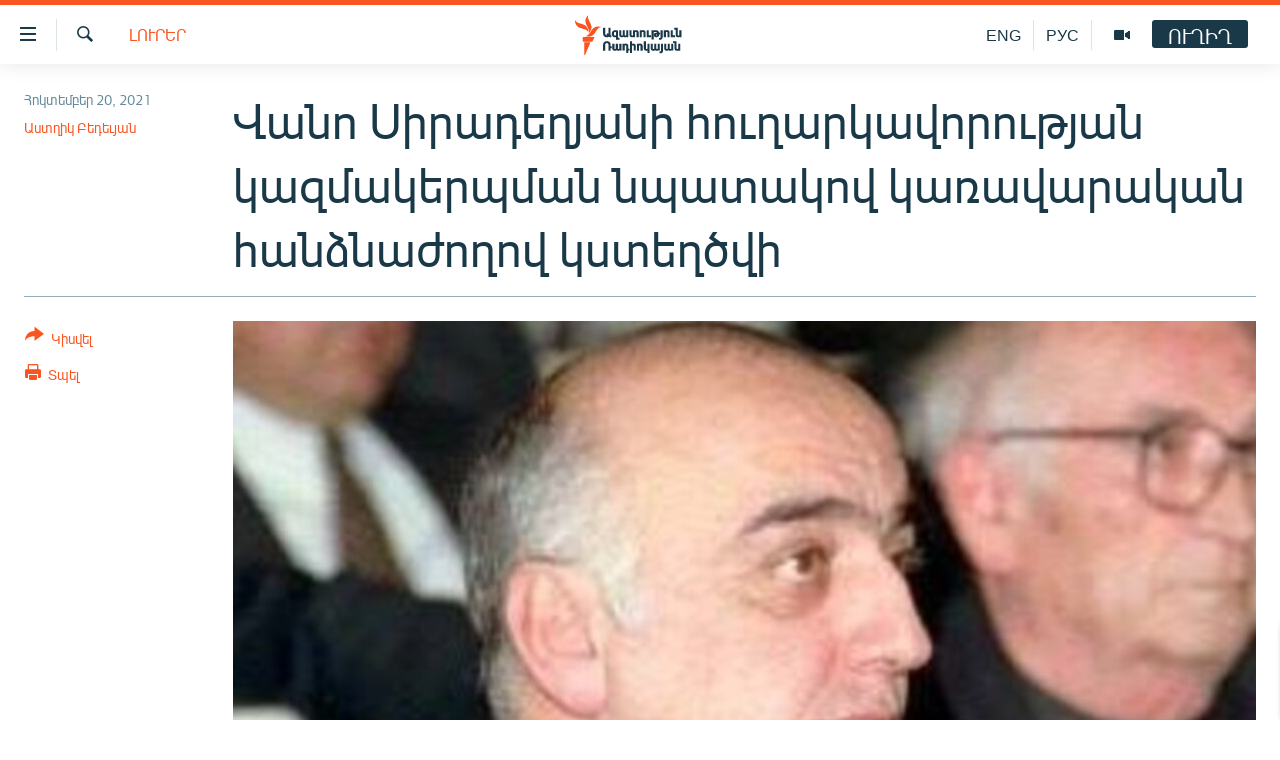

--- FILE ---
content_type: text/html; charset=utf-8
request_url: https://www.azatutyun.am/a/31520581.html
body_size: 12495
content:

<!DOCTYPE html>
<html lang="hy" dir="ltr" class="no-js">
<head>
<link href="/Content/responsive/RFE/hy-AM/RFE-hy-AM.css?&amp;av=0.0.0.0&amp;cb=370" rel="stylesheet"/>
<script src="//tags.azatutyun.am/rferl-pangea/prod/utag.sync.js"></script> <script type='text/javascript' src='https://www.youtube.com/iframe_api' async></script>
<link rel="manifest" href="/manifest.json">
<script type="text/javascript">
//a general 'js' detection, must be on top level in <head>, due to CSS performance
document.documentElement.className = "js";
var cacheBuster = "370";
var appBaseUrl = "/";
var imgEnhancerBreakpoints = [0, 144, 256, 408, 650, 1023, 1597];
var isLoggingEnabled = false;
var isPreviewPage = false;
var isLivePreviewPage = false;
if (!isPreviewPage) {
window.RFE = window.RFE || {};
window.RFE.cacheEnabledByParam = window.location.href.indexOf('nocache=1') === -1;
const url = new URL(window.location.href);
const params = new URLSearchParams(url.search);
// Remove the 'nocache' parameter
params.delete('nocache');
// Update the URL without the 'nocache' parameter
url.search = params.toString();
window.history.replaceState(null, '', url.toString());
} else {
window.addEventListener('load', function() {
const links = window.document.links;
for (let i = 0; i < links.length; i++) {
links[i].href = '#';
links[i].target = '_self';
}
})
}
var pwaEnabled = true;
var swCacheDisabled;
</script>
<meta charset="utf-8" />
<title>Վանո Սիրադեղյանի հուղարկավորության կազմակերպման նպատակով կառավարական հանձնաժողով կստեղծվի</title>
<meta name="description" content="Գործադիրից, սակայն, չեն մանրամասնում, թե արդյոք ծրագրվում է Սիրադեղյանի դին տեղափոխել Հայաստան, որտեղ են հուղարկավորելու և ով է գլխավորելու կառավարական հանձնաժողովը։" />
<meta name="keywords" content="Լուրեր" />
<meta name="viewport" content="width=device-width, initial-scale=1.0" />
<meta http-equiv="X-UA-Compatible" content="IE=edge" />
<meta name="robots" content="max-image-preview:large"><meta property="fb:pages" content="141126305932755" />
<link href="https://www.azatutyun.am/a/31520581.html" rel="canonical" />
<meta name="apple-mobile-web-app-title" content="&#171;Ազատություն&#187; ռ/կ" />
<meta name="apple-mobile-web-app-status-bar-style" content="black" />
<meta name="apple-itunes-app" content="app-id=475986784, app-argument=//31520581.ltr" />
<meta content="Վանո Սիրադեղյանի հուղարկավորության կազմակերպման նպատակով կառավարական հանձնաժողով կստեղծվի" property="og:title" />
<meta content="Գործադիրից, սակայն, չեն մանրամասնում, թե արդյոք ծրագրվում է Սիրադեղյանի դին տեղափոխել Հայաստան, որտեղ են հուղարկավորելու և ով է գլխավորելու կառավարական հանձնաժողովը։" property="og:description" />
<meta content="article" property="og:type" />
<meta content="https://www.azatutyun.am/a/31520581.html" property="og:url" />
<meta content="«Ազատ Եվրոպա/Ազատություն» ռադիոկայան" property="og:site_name" />
<meta content="https://www.facebook.com/azatutyun" property="article:publisher" />
<meta content="https://gdb.rferl.org/a86737cb-55aa-4be2-87ef-4798f2076b5a_cx0_cy4_cw76_w1200_h630.jpg" property="og:image" />
<meta content="1200" property="og:image:width" />
<meta content="630" property="og:image:height" />
<meta content="273836033013508" property="fb:app_id" />
<meta content="Աստղիկ Բեդեւյան" name="Author" />
<meta content="summary_large_image" name="twitter:card" />
<meta content="@azatutyunradio" name="twitter:site" />
<meta content="https://gdb.rferl.org/a86737cb-55aa-4be2-87ef-4798f2076b5a_cx0_cy4_cw76_w1200_h630.jpg" name="twitter:image" />
<meta content="Վանո Սիրադեղյանի հուղարկավորության կազմակերպման նպատակով կառավարական հանձնաժողով կստեղծվի" name="twitter:title" />
<meta content="Գործադիրից, սակայն, չեն մանրամասնում, թե արդյոք ծրագրվում է Սիրադեղյանի դին տեղափոխել Հայաստան, որտեղ են հուղարկավորելու և ով է գլխավորելու կառավարական հանձնաժողովը։" name="twitter:description" />
<link rel="amphtml" href="https://www.azatutyun.am/amp/31520581.html" />
<script type="application/ld+json">{"articleSection":"Լուրեր","isAccessibleForFree":true,"headline":"Վանո Սիրադեղյանի հուղարկավորության կազմակերպման նպատակով կառավարական հանձնաժողով կստեղծվի","inLanguage":"hy-AM","keywords":"Լուրեր","author":{"@type":"Person","url":"https://www.azatutyun.am/author/աստղիկ-բեդեւյան/kpqmo","description":"","image":{"@type":"ImageObject","url":"https://gdb.rferl.org/b81f4d60-deef-4744-b9fa-66422e41a638.jpg"},"name":"Աստղիկ Բեդեւյան"},"datePublished":"2021-10-20 09:09:26Z","dateModified":"2021-10-20 10:03:24Z","publisher":{"logo":{"width":512,"height":220,"@type":"ImageObject","url":"https://www.azatutyun.am/Content/responsive/RFE/hy-AM/img/logo.png"},"@type":"NewsMediaOrganization","url":"https://www.azatutyun.am","sameAs":["https://facebook.com/azatutyun","https://twitter.com/azatutyunradio","https://www.youtube.com/azatutyunradio","http://t.me/azatutyuntv","https://www.instagram.com/azatutyuntv/"],"name":"Ազատություն ռ/կ","alternateName":""},"@context":"https://schema.org","@type":"NewsArticle","mainEntityOfPage":"https://www.azatutyun.am/a/31520581.html","url":"https://www.azatutyun.am/a/31520581.html","description":"Գործադիրից, սակայն, չեն մանրամասնում, թե արդյոք ծրագրվում է Սիրադեղյանի դին տեղափոխել Հայաստան, որտեղ են հուղարկավորելու և ով է գլխավորելու կառավարական հանձնաժողովը։","image":{"width":1080,"height":608,"@type":"ImageObject","url":"https://gdb.rferl.org/a86737cb-55aa-4be2-87ef-4798f2076b5a_cx0_cy4_cw76_w1080_h608.jpg"},"name":"Վանո Սիրադեղյանի հուղարկավորության կազմակերպման նպատակով կառավարական հանձնաժողով կստեղծվի"}</script>
<script src="/Scripts/responsive/infographics.b?v=dVbZ-Cza7s4UoO3BqYSZdbxQZVF4BOLP5EfYDs4kqEo1&amp;av=0.0.0.0&amp;cb=370"></script>
<script src="/Scripts/responsive/loader.b?v=Q26XNwrL6vJYKjqFQRDnx01Lk2pi1mRsuLEaVKMsvpA1&amp;av=0.0.0.0&amp;cb=370"></script>
<link rel="icon" type="image/svg+xml" href="/Content/responsive/RFE/img/webApp/favicon.svg" />
<link rel="alternate icon" href="/Content/responsive/RFE/img/webApp/favicon.ico" />
<link rel="mask-icon" color="#ea6903" href="/Content/responsive/RFE/img/webApp/favicon_safari.svg" />
<link rel="apple-touch-icon" sizes="152x152" href="/Content/responsive/RFE/img/webApp/ico-152x152.png" />
<link rel="apple-touch-icon" sizes="144x144" href="/Content/responsive/RFE/img/webApp/ico-144x144.png" />
<link rel="apple-touch-icon" sizes="114x114" href="/Content/responsive/RFE/img/webApp/ico-114x114.png" />
<link rel="apple-touch-icon" sizes="72x72" href="/Content/responsive/RFE/img/webApp/ico-72x72.png" />
<link rel="apple-touch-icon-precomposed" href="/Content/responsive/RFE/img/webApp/ico-57x57.png" />
<link rel="icon" sizes="192x192" href="/Content/responsive/RFE/img/webApp/ico-192x192.png" />
<link rel="icon" sizes="128x128" href="/Content/responsive/RFE/img/webApp/ico-128x128.png" />
<meta name="msapplication-TileColor" content="#ffffff" />
<meta name="msapplication-TileImage" content="/Content/responsive/RFE/img/webApp/ico-144x144.png" />
<link rel="preload" href="/Content/responsive/fonts/Arian-AMU_v1.woff2" type="font/woff2" as="font" crossorigin="anonymous" />
<link rel="alternate" type="application/rss+xml" title="RFE/RL - Top Stories [RSS]" href="/api/" />
<link rel="sitemap" type="application/rss+xml" href="/sitemap.xml" />
</head>
<body class=" nav-no-loaded cc_theme pg-article print-lay-article js-category-to-nav nojs-images ">
<script type="text/javascript" >
var analyticsData = {url:"https://www.azatutyun.am/a/31520581.html",property_id:"428",article_uid:"31520581",page_title:"Վանո Սիրադեղյանի հուղարկավորության կազմակերպման նպատակով կառավարական հանձնաժողով կստեղծվի",page_type:"article",content_type:"article",subcontent_type:"article",last_modified:"2021-10-20 10:03:24Z",pub_datetime:"2021-10-20 09:09:26Z",pub_year:"2021",pub_month:"10",pub_day:"20",pub_hour:"09",pub_weekday:"Wednesday",section:"լուրեր",english_section:"news",byline:"Աստղիկ Բեդեւյան",categories:"news",domain:"www.azatutyun.am",language:"Armenian",language_service:"RFERL Armenian",platform:"web",copied:"no",copied_article:"",copied_title:"",runs_js:"Yes",cms_release:"8.44.0.0.370",enviro_type:"prod",slug:"",entity:"RFE",short_language_service:"ARM",platform_short:"W",page_name:"Վանո Սիրադեղյանի հուղարկավորության կազմակերպման նպատակով կառավարական հանձնաժողով կստեղծվի"};
</script>
<noscript><iframe src="https://www.googletagmanager.com/ns.html?id=GTM-WXZBPZ" height="0" width="0" style="display:none;visibility:hidden"></iframe></noscript><script type="text/javascript" data-cookiecategory="analytics">
var gtmEventObject = Object.assign({}, analyticsData, {event: 'page_meta_ready'});window.dataLayer = window.dataLayer || [];window.dataLayer.push(gtmEventObject);
if (top.location === self.location) { //if not inside of an IFrame
var renderGtm = "true";
if (renderGtm === "true") {
(function(w,d,s,l,i){w[l]=w[l]||[];w[l].push({'gtm.start':new Date().getTime(),event:'gtm.js'});var f=d.getElementsByTagName(s)[0],j=d.createElement(s),dl=l!='dataLayer'?'&l='+l:'';j.async=true;j.src='//www.googletagmanager.com/gtm.js?id='+i+dl;f.parentNode.insertBefore(j,f);})(window,document,'script','dataLayer','GTM-WXZBPZ');
}
}
</script>
<!--Analytics tag js version start-->
<script type="text/javascript" data-cookiecategory="analytics">
var utag_data = Object.assign({}, analyticsData, {});
if(typeof(TealiumTagFrom)==='function' && typeof(TealiumTagSearchKeyword)==='function') {
var utag_from=TealiumTagFrom();var utag_searchKeyword=TealiumTagSearchKeyword();
if(utag_searchKeyword!=null && utag_searchKeyword!=='' && utag_data["search_keyword"]==null) utag_data["search_keyword"]=utag_searchKeyword;if(utag_from!=null && utag_from!=='') utag_data["from"]=TealiumTagFrom();}
if(window.top!== window.self&&utag_data.page_type==="snippet"){utag_data.page_type = 'iframe';}
try{if(window.top!==window.self&&window.self.location.hostname===window.top.location.hostname){utag_data.platform = 'self-embed';utag_data.platform_short = 'se';}}catch(e){if(window.top!==window.self&&window.self.location.search.includes("platformType=self-embed")){utag_data.platform = 'cross-promo';utag_data.platform_short = 'cp';}}
(function(a,b,c,d){ a="https://tags.azatutyun.am/rferl-pangea/prod/utag.js"; b=document;c="script";d=b.createElement(c);d.src=a;d.type="text/java"+c;d.async=true; a=b.getElementsByTagName(c)[0];a.parentNode.insertBefore(d,a); })();
</script>
<!--Analytics tag js version end-->
<!-- Analytics tag management NoScript -->
<noscript>
<img style="position: absolute; border: none;" src="https://ssc.azatutyun.am/b/ss/bbgprod,bbgentityrferl/1/G.4--NS/1990456206?pageName=rfe%3aarm%3aw%3aarticle%3a%d5%8e%d5%a1%d5%b6%d5%b8%20%d5%8d%d5%ab%d6%80%d5%a1%d5%a4%d5%a5%d5%b2%d5%b5%d5%a1%d5%b6%d5%ab%20%d5%b0%d5%b8%d6%82%d5%b2%d5%a1%d6%80%d5%af%d5%a1%d5%be%d5%b8%d6%80%d5%b8%d6%82%d5%a9%d5%b5%d5%a1%d5%b6%20%d5%af%d5%a1%d5%a6%d5%b4%d5%a1%d5%af%d5%a5%d6%80%d5%ba%d5%b4%d5%a1%d5%b6%20%d5%b6%d5%ba%d5%a1%d5%bf%d5%a1%d5%af%d5%b8%d5%be%20%d5%af%d5%a1%d5%bc%d5%a1%d5%be%d5%a1%d6%80%d5%a1%d5%af%d5%a1%d5%b6%20%d5%b0%d5%a1%d5%b6%d5%b1%d5%b6%d5%a1%d5%aa%d5%b8%d5%b2%d5%b8%d5%be%20%d5%af%d5%bd%d5%bf%d5%a5%d5%b2%d5%ae%d5%be%d5%ab&amp;c6=%d5%8e%d5%a1%d5%b6%d5%b8%20%d5%8d%d5%ab%d6%80%d5%a1%d5%a4%d5%a5%d5%b2%d5%b5%d5%a1%d5%b6%d5%ab%20%d5%b0%d5%b8%d6%82%d5%b2%d5%a1%d6%80%d5%af%d5%a1%d5%be%d5%b8%d6%80%d5%b8%d6%82%d5%a9%d5%b5%d5%a1%d5%b6%20%d5%af%d5%a1%d5%a6%d5%b4%d5%a1%d5%af%d5%a5%d6%80%d5%ba%d5%b4%d5%a1%d5%b6%20%d5%b6%d5%ba%d5%a1%d5%bf%d5%a1%d5%af%d5%b8%d5%be%20%d5%af%d5%a1%d5%bc%d5%a1%d5%be%d5%a1%d6%80%d5%a1%d5%af%d5%a1%d5%b6%20%d5%b0%d5%a1%d5%b6%d5%b1%d5%b6%d5%a1%d5%aa%d5%b8%d5%b2%d5%b8%d5%be%20%d5%af%d5%bd%d5%bf%d5%a5%d5%b2%d5%ae%d5%be%d5%ab&amp;v36=8.44.0.0.370&amp;v6=D=c6&amp;g=https%3a%2f%2fwww.azatutyun.am%2fa%2f31520581.html&amp;c1=D=g&amp;v1=D=g&amp;events=event1,event52&amp;c16=rferl%20armenian&amp;v16=D=c16&amp;c5=news&amp;v5=D=c5&amp;ch=%d4%bc%d5%b8%d6%82%d6%80%d5%a5%d6%80&amp;c15=armenian&amp;v15=D=c15&amp;c4=article&amp;v4=D=c4&amp;c14=31520581&amp;v14=D=c14&amp;v20=no&amp;c17=web&amp;v17=D=c17&amp;mcorgid=518abc7455e462b97f000101%40adobeorg&amp;server=www.azatutyun.am&amp;pageType=D=c4&amp;ns=bbg&amp;v29=D=server&amp;v25=rfe&amp;v30=428&amp;v105=D=User-Agent " alt="analytics" width="1" height="1" /></noscript>
<!-- End of Analytics tag management NoScript -->
<!--*** Accessibility links - For ScreenReaders only ***-->
<section>
<div class="sr-only">
<h2>Մատչելիության հղումներ</h2>
<ul>
<li><a href="#content" data-disable-smooth-scroll="1">Անցնել հիմնական բովանդակությանը</a></li>
<li><a href="#navigation" data-disable-smooth-scroll="1">Անցնել հիմնական մենյուին</a></li>
<li><a href="#txtHeaderSearch" data-disable-smooth-scroll="1">Որոնում</a></li>
</ul>
</div>
</section>
<div dir="ltr">
<div id="page">
<aside>
<div class="c-lightbox overlay-modal">
<div class="c-lightbox__intro">
<h2 class="c-lightbox__intro-title"></h2>
<button class="btn btn--rounded c-lightbox__btn c-lightbox__intro-next" title="Հաջորդը">
<span class="ico ico--rounded ico-chevron-forward"></span>
<span class="sr-only">Հաջորդը</span>
</button>
</div>
<div class="c-lightbox__nav">
<button class="btn btn--rounded c-lightbox__btn c-lightbox__btn--close" title="Փակել">
<span class="ico ico--rounded ico-close"></span>
<span class="sr-only">Փակել</span>
</button>
<button class="btn btn--rounded c-lightbox__btn c-lightbox__btn--prev" title="Նախորդը">
<span class="ico ico--rounded ico-chevron-backward"></span>
<span class="sr-only">Նախորդը</span>
</button>
<button class="btn btn--rounded c-lightbox__btn c-lightbox__btn--next" title="Հաջորդը">
<span class="ico ico--rounded ico-chevron-forward"></span>
<span class="sr-only">Հաջորդը</span>
</button>
</div>
<div class="c-lightbox__content-wrap">
<figure class="c-lightbox__content">
<span class="c-spinner c-spinner--lightbox">
<img src="/Content/responsive/img/player-spinner.png"
alt="please wait"
title="please wait" />
</span>
<div class="c-lightbox__img">
<div class="thumb">
<img src="" alt="" />
</div>
</div>
<figcaption>
<div class="c-lightbox__info c-lightbox__info--foot">
<span class="c-lightbox__counter"></span>
<span class="caption c-lightbox__caption"></span>
</div>
</figcaption>
</figure>
</div>
<div class="hidden">
<div class="content-advisory__box content-advisory__box--lightbox">
<span class="content-advisory__box-text">This image contains sensitive content which some people may find offensive or disturbing.</span>
<button class="btn btn--transparent content-advisory__box-btn m-t-md" value="text" type="button">
<span class="btn__text">
Click to reveal
</span>
</button>
</div>
</div>
</div>
<div class="print-dialogue">
<div class="container">
<h3 class="print-dialogue__title section-head">Print Options:</h3>
<div class="print-dialogue__opts">
<ul class="print-dialogue__opt-group">
<li class="form__group form__group--checkbox">
<input class="form__check " id="checkboxImages" name="checkboxImages" type="checkbox" checked="checked" />
<label for="checkboxImages" class="form__label m-t-md">Images</label>
</li>
<li class="form__group form__group--checkbox">
<input class="form__check " id="checkboxMultimedia" name="checkboxMultimedia" type="checkbox" checked="checked" />
<label for="checkboxMultimedia" class="form__label m-t-md">Multimedia</label>
</li>
</ul>
<ul class="print-dialogue__opt-group">
<li class="form__group form__group--checkbox">
<input class="form__check " id="checkboxEmbedded" name="checkboxEmbedded" type="checkbox" checked="checked" />
<label for="checkboxEmbedded" class="form__label m-t-md">Embedded Content</label>
</li>
<li class="form__group form__group--checkbox">
<input class="form__check " id="checkboxComments" name="checkboxComments" type="checkbox" />
<label for="checkboxComments" class="form__label m-t-md"> Comments</label>
</li>
</ul>
</div>
<div class="print-dialogue__buttons">
<button class="btn btn--secondary close-button" type="button" title="Չեղարկել">
<span class="btn__text ">Չեղարկել</span>
</button>
<button class="btn btn-cust-print m-l-sm" type="button" title="Տպել">
<span class="btn__text ">Տպել</span>
</button>
</div>
</div>
</div>
<div class="ctc-message pos-fix">
<div class="ctc-message__inner">Հղումը պատճենվել է</div>
</div>
</aside>
<div class="hdr-20 hdr-20--big">
<div class="hdr-20__inner">
<div class="hdr-20__max pos-rel">
<div class="hdr-20__side hdr-20__side--primary d-flex">
<label data-for="main-menu-ctrl" data-switcher-trigger="true" data-switch-target="main-menu-ctrl" class="burger hdr-trigger pos-rel trans-trigger" data-trans-evt="click" data-trans-id="menu">
<span class="ico ico-close hdr-trigger__ico hdr-trigger__ico--close burger__ico burger__ico--close"></span>
<span class="ico ico-menu hdr-trigger__ico hdr-trigger__ico--open burger__ico burger__ico--open"></span>
</label>
<div class="menu-pnl pos-fix trans-target" data-switch-target="main-menu-ctrl" data-trans-id="menu">
<div class="menu-pnl__inner">
<nav class="main-nav menu-pnl__item menu-pnl__item--first">
<ul class="main-nav__list accordeon" data-analytics-tales="false" data-promo-name="link" data-location-name="nav,secnav">
<li class="main-nav__item">
<a class="main-nav__item-name main-nav__item-name--link" href="/azatutyun-tv" title="Ազատություն TV" data-item-name="mobilemultimedia" >Ազատություն TV</a>
</li>
<li class="main-nav__item">
<a class="main-nav__item-name main-nav__item-name--link" href="/armenia" title="Հայաստան" data-item-name="Armenia" >Հայաստան</a>
</li>
<li class="main-nav__item">
<a class="main-nav__item-name main-nav__item-name--link" href="/z/2039" title="Քաղաքական" data-item-name="Politics" >Քաղաքական</a>
</li>
<li class="main-nav__item">
<a class="main-nav__item-name main-nav__item-name--link" href="/z/23978" title="Ընտրություններ 2026" data-item-name="election-2026" >Ընտրություններ 2026</a>
</li>
<li class="main-nav__item">
<a class="main-nav__item-name main-nav__item-name--link" href="/z/2095" title="Իրավունք" data-item-name="Right" >Իրավունք</a>
</li>
<li class="main-nav__item">
<a class="main-nav__item-name main-nav__item-name--link" href="/z/2040" title="Հասարակություն" data-item-name="Social_issues" >Հասարակություն</a>
</li>
<li class="main-nav__item">
<a class="main-nav__item-name main-nav__item-name--link" href="/economy" title="Տնտեսություն" data-item-name="Economy" >Տնտեսություն</a>
</li>
<li class="main-nav__item">
<a class="main-nav__item-name main-nav__item-name--link" href="/z/2038" title="Ղարաբաղ" data-item-name="Karabakh_problem" >Ղարաբաղ</a>
</li>
<li class="main-nav__item">
<a class="main-nav__item-name main-nav__item-name--link" href="/p/8469.html" title="Պատերազմի 6 շաբաթները" data-item-name="the-6-weeks-of-karabakh-war" >Պատերազմի 6 շաբաթները</a>
</li>
<li class="main-nav__item">
<a class="main-nav__item-name main-nav__item-name--link" href="/z/2037" title="Տարածաշրջան" data-item-name="Region" >Տարածաշրջան</a>
</li>
<li class="main-nav__item">
<a class="main-nav__item-name main-nav__item-name--link" href="/z/2081" title="Միջազգային" data-item-name="International" >Միջազգային</a>
</li>
<li class="main-nav__item">
<a class="main-nav__item-name main-nav__item-name--link" href="/z/2042" title="Մշակույթ" data-item-name="Culture" >Մշակույթ</a>
</li>
<li class="main-nav__item">
<a class="main-nav__item-name main-nav__item-name--link" href="/z/15473" title="Սպորտ" data-item-name="sport" >Սպորտ</a>
</li>
<li class="main-nav__item">
<a class="main-nav__item-name main-nav__item-name--link" href="/z/2046" title="Մեկնաբանություն" data-item-name="Commentary" >Մեկնաբանություն</a>
</li>
<li class="main-nav__item">
<a class="main-nav__item-name main-nav__item-name--link" href="/z/19729" title="ՏՏ և Ինտերնետ" data-item-name="itnews" >ՏՏ և Ինտերնետ</a>
</li>
<li class="main-nav__item">
<a class="main-nav__item-name main-nav__item-name--link" href="/z/22042" title="Կորոնավիրուս" data-item-name="coronavirus" >Կորոնավիրուս</a>
</li>
<li class="main-nav__item">
<a class="main-nav__item-name main-nav__item-name--link" href="/z/729" title="Արխիվ" data-item-name="Armenian_Archive" >Արխիվ</a>
</li>
<li class="main-nav__item">
<a class="main-nav__item-name main-nav__item-name--link" href="/z/2684" title="Տեսանյութեր" data-item-name="Videos" >Տեսանյութեր</a>
</li>
<li class="main-nav__item">
<a class="main-nav__item-name main-nav__item-name--link" href="https://www.azatutyun.am/programs/radio" title="Փոդքասթ" >Փոդքասթ</a>
</li>
</ul>
</nav>
<div class="menu-pnl__item">
<a href="https://www.azatutyun.am" class="menu-pnl__item-link" alt="Հայերեն">Հայերեն</a>
<a href="https://www.azatutyun.am/p/3171.html" class="menu-pnl__item-link" alt="English">English</a>
<a href="https://rus.azatutyun.am" class="menu-pnl__item-link" alt="Русский">Русский</a>
</div>
<div class="menu-pnl__item menu-pnl__item--social">
<h5 class="menu-pnl__sub-head">ՀԵՏԵՎԵՔ ՄԵԶ</h5>
<a href="https://facebook.com/azatutyun" title="Միացեք մեզ Facebook-ում" data-analytics-text="follow_on_facebook" class="btn btn--rounded btn--social-inverted menu-pnl__btn js-social-btn btn-facebook" target="_blank" rel="noopener">
<span class="ico ico-facebook-alt ico--rounded"></span>
</a>
<a href="https://twitter.com/azatutyunradio" title="Միացեք մեզ Twitter-ում։" data-analytics-text="follow_on_twitter" class="btn btn--rounded btn--social-inverted menu-pnl__btn js-social-btn btn-twitter" target="_blank" rel="noopener">
<span class="ico ico-twitter ico--rounded"></span>
</a>
<a href="https://www.youtube.com/azatutyunradio" title="Միացեք մեզ Youtube-ում։" data-analytics-text="follow_on_youtube" class="btn btn--rounded btn--social-inverted menu-pnl__btn js-social-btn btn-youtube" target="_blank" rel="noopener">
<span class="ico ico-youtube ico--rounded"></span>
</a>
<a href="http://t.me/azatutyuntv" title="Հետևեք մեզ Տելեգրամում" data-analytics-text="follow_on_telegram" class="btn btn--rounded btn--social-inverted menu-pnl__btn js-social-btn btn-telegram" target="_blank" rel="noopener">
<span class="ico ico-telegram ico--rounded"></span>
</a>
<a href="https://www.instagram.com/azatutyuntv/" title="Հետևեք մեզ Instagram-ում" data-analytics-text="follow_on_instagram" class="btn btn--rounded btn--social-inverted menu-pnl__btn js-social-btn btn-instagram" target="_blank" rel="noopener">
<span class="ico ico-instagram ico--rounded"></span>
</a>
</div>
<div class="menu-pnl__item">
<a href="/navigation/allsites" class="menu-pnl__item-link">
<span class="ico ico-languages "></span>
&#171;Ազատության&#187; բոլոր կայքերը
</a>
</div>
</div>
</div>
<label data-for="top-search-ctrl" data-switcher-trigger="true" data-switch-target="top-search-ctrl" class="top-srch-trigger hdr-trigger">
<span class="ico ico-close hdr-trigger__ico hdr-trigger__ico--close top-srch-trigger__ico top-srch-trigger__ico--close"></span>
<span class="ico ico-search hdr-trigger__ico hdr-trigger__ico--open top-srch-trigger__ico top-srch-trigger__ico--open"></span>
</label>
<div class="srch-top srch-top--in-header" data-switch-target="top-search-ctrl">
<div class="container">
<form action="/s" class="srch-top__form srch-top__form--in-header" id="form-topSearchHeader" method="get" role="search"><label for="txtHeaderSearch" class="sr-only">Որոնում</label>
<input type="text" id="txtHeaderSearch" name="k" placeholder="որոնման տեքստ..." accesskey="s" value="" class="srch-top__input analyticstag-event" onkeydown="if (event.keyCode === 13) { FireAnalyticsTagEventOnSearch('search', $dom.get('#txtHeaderSearch')[0].value) }" />
<button title="Որոնում" type="submit" class="btn btn--top-srch analyticstag-event" onclick="FireAnalyticsTagEventOnSearch('search', $dom.get('#txtHeaderSearch')[0].value) ">
<span class="ico ico-search"></span>
</button></form>
</div>
</div>
<a href="/" class="main-logo-link">
<img src="/Content/responsive/RFE/hy-AM/img/logo-compact.svg" class="main-logo main-logo--comp" alt="site logo">
<img src="/Content/responsive/RFE/hy-AM/img/logo.svg" class="main-logo main-logo--big" alt="site logo">
</a>
</div>
<div class="hdr-20__side hdr-20__side--secondary d-flex">
<a href="/p/3148.html" title="Ազատություն TV" class="hdr-20__secondary-item" data-item-name="video">
<span class="ico ico-video hdr-20__secondary-icon"></span>
</a>
<a href="https://rus.azatutyun.am" title="РУС" class="hdr-20__secondary-item hdr-20__secondary-item--lang" data-item-name="satellite">
РУС
</a>
<a href="/en" title="ENG" class="hdr-20__secondary-item hdr-20__secondary-item--lang" data-item-name="satellite">
ENG
</a>
<a href="/s" title="Որոնում" class="hdr-20__secondary-item hdr-20__secondary-item--search" data-item-name="search">
<span class="ico ico-search hdr-20__secondary-icon hdr-20__secondary-icon--search"></span>
</a>
<div class="hdr-20__secondary-item live-b-drop">
<div class="live-b-drop__off">
<a href="/live" class="live-b-drop__link" title="ՈՒՂԻՂ" data-item-name="live">
<span class="badge badge--live-btn badge--live-btn-off">
ՈՒՂԻՂ
</span>
</a>
</div>
<div class="live-b-drop__on hidden">
<label data-for="live-ctrl" data-switcher-trigger="true" data-switch-target="live-ctrl" class="live-b-drop__label pos-rel">
<span class="badge badge--live badge--live-btn">
ՈՒՂԻՂ
</span>
<span class="ico ico-close live-b-drop__label-ico live-b-drop__label-ico--close"></span>
</label>
<div class="live-b-drop__panel" id="targetLivePanelDiv" data-switch-target="live-ctrl"></div>
</div>
</div>
<div class="srch-bottom">
<form action="/s" class="srch-bottom__form d-flex" id="form-bottomSearch" method="get" role="search"><label for="txtSearch" class="sr-only">Որոնում</label>
<input type="search" id="txtSearch" name="k" placeholder="որոնման տեքստ..." accesskey="s" value="" class="srch-bottom__input analyticstag-event" onkeydown="if (event.keyCode === 13) { FireAnalyticsTagEventOnSearch('search', $dom.get('#txtSearch')[0].value) }" />
<button title="Որոնում" type="submit" class="btn btn--bottom-srch analyticstag-event" onclick="FireAnalyticsTagEventOnSearch('search', $dom.get('#txtSearch')[0].value) ">
<span class="ico ico-search"></span>
</button></form>
</div>
</div>
<img src="/Content/responsive/RFE/hy-AM/img/logo-print.gif" class="logo-print" alt="site logo">
<img src="/Content/responsive/RFE/hy-AM/img/logo-print_color.png" class="logo-print logo-print--color" alt="site logo">
</div>
</div>
</div>
<script>
if (document.body.className.indexOf('pg-home') > -1) {
var nav2In = document.querySelector('.hdr-20__inner');
var nav2Sec = document.querySelector('.hdr-20__side--secondary');
var secStyle = window.getComputedStyle(nav2Sec);
if (nav2In && window.pageYOffset < 150 && secStyle['position'] !== 'fixed') {
nav2In.classList.add('hdr-20__inner--big')
}
}
</script>
<div class="c-hlights c-hlights--breaking c-hlights--no-item" data-hlight-display="mobile,desktop">
<div class="c-hlights__wrap container p-0">
<div class="c-hlights__nav">
<a role="button" href="#" title="Նախորդը">
<span class="ico ico-chevron-backward m-0"></span>
<span class="sr-only">Նախորդը</span>
</a>
<a role="button" href="#" title="Հաջորդը">
<span class="ico ico-chevron-forward m-0"></span>
<span class="sr-only">Հաջորդը</span>
</a>
</div>
<span class="c-hlights__label">
<span class="">ՀՐԱՏԱՊ</span>
<span class="switcher-trigger">
<label data-for="more-less-1" data-switcher-trigger="true" class="switcher-trigger__label switcher-trigger__label--more p-b-0" title="Ավելին">
<span class="ico ico-chevron-down"></span>
</label>
<label data-for="more-less-1" data-switcher-trigger="true" class="switcher-trigger__label switcher-trigger__label--less p-b-0" title="Թաքցնել տեքստը">
<span class="ico ico-chevron-up"></span>
</label>
</span>
</span>
<ul class="c-hlights__items switcher-target" data-switch-target="more-less-1">
</ul>
</div>
</div> <div id="content">
<main class="container">
<div class="hdr-container">
<div class="row">
<div class="col-category col-xs-12 col-md-2 pull-left"> <div class="category js-category">
<a class="" href="/news">Լուրեր</a> </div>
</div><div class="col-title col-xs-12 col-md-10 pull-right"> <h1 class="title pg-title">
Վանո Սիրադեղյանի հուղարկավորության կազմակերպման նպատակով կառավարական հանձնաժողով կստեղծվի
</h1>
</div><div class="col-publishing-details col-xs-12 col-sm-12 col-md-2 pull-left"> <div class="publishing-details ">
<div class="published">
<span class="date" >
<time pubdate="pubdate" datetime="2021-10-20T13:09:26+04:00">
Հոկտեմբեր 20, 2021
</time>
</span>
</div>
<div class="links">
<ul class="links__list links__list--column">
<li class="links__item">
<a class="links__item-link" href="/author/աստղիկ-բեդեւյան/kpqmo" title="Աստղիկ Բեդեւյան">Աստղիկ Բեդեւյան</a>
</li>
</ul>
</div>
</div>
</div><div class="col-lg-12 separator"> <div class="separator">
<hr class="title-line" />
</div>
</div><div class="col-multimedia col-xs-12 col-md-10 pull-right"> <div class="cover-media">
<figure class="media-image js-media-expand">
<div class="img-wrap">
<div class="thumb thumb16_9">
<img src="https://gdb.rferl.org/a86737cb-55aa-4be2-87ef-4798f2076b5a_cx0_cy4_cw76_w250_r1_s.jpg" alt="" />
</div>
</div>
</figure>
</div>
</div><div class="col-xs-12 col-md-2 pull-left article-share pos-rel"> <div class="share--box">
<div class="sticky-share-container" style="display:none">
<div class="container">
<a href="https://www.azatutyun.am" id="logo-sticky-share">&nbsp;</a>
<div class="pg-title pg-title--sticky-share">
Վանո Սիրադեղյանի հուղարկավորության կազմակերպման նպատակով կառավարական հանձնաժողով կստեղծվի
</div>
<div class="sticked-nav-actions">
<!--This part is for sticky navigation display-->
<p class="buttons link-content-sharing p-0 ">
<button class="btn btn--link btn-content-sharing p-t-0 " id="btnContentSharing" value="text" role="Button" type="" title="Ցույց տալ կիսվելու ավելի շատ հնարավորություններ">
<span class="ico ico-share ico--l"></span>
<span class="btn__text ">
Կիսվել
</span>
</button>
</p>
<aside class="content-sharing js-content-sharing js-content-sharing--apply-sticky content-sharing--sticky"
role="complementary"
data-share-url="https://www.azatutyun.am/a/31520581.html" data-share-title="Վանո Սիրադեղյանի հուղարկավորության կազմակերպման նպատակով կառավարական հանձնաժողով կստեղծվի" data-share-text="Գործադիրից, սակայն, չեն մանրամասնում, թե արդյոք ծրագրվում է Սիրադեղյանի դին տեղափոխել Հայաստան, որտեղ են հուղարկավորելու և ով է գլխավորելու կառավարական հանձնաժողովը։">
<div class="content-sharing__popover">
<h6 class="content-sharing__title">Կիսվել</h6>
<button href="#close" id="btnCloseSharing" class="btn btn--text-like content-sharing__close-btn">
<span class="ico ico-close ico--l"></span>
</button>
<ul class="content-sharing__list">
<li class="content-sharing__item">
<div class="ctc ">
<input type="text" class="ctc__input" readonly="readonly">
<a href="" js-href="https://www.azatutyun.am/a/31520581.html" class="content-sharing__link ctc__button">
<span class="ico ico-copy-link ico--rounded ico--s"></span>
<span class="content-sharing__link-text">Պատճենել հղումը</span>
</a>
</div>
</li>
<li class="content-sharing__item">
<a href="https://facebook.com/sharer.php?u=https%3a%2f%2fwww.azatutyun.am%2fa%2f31520581.html"
data-analytics-text="share_on_facebook"
title="Facebook" target="_blank"
class="content-sharing__link js-social-btn">
<span class="ico ico-facebook ico--rounded ico--s"></span>
<span class="content-sharing__link-text">Facebook</span>
</a>
</li>
<li class="content-sharing__item">
<a href="https://telegram.me/share/url?url=https%3a%2f%2fwww.azatutyun.am%2fa%2f31520581.html"
data-analytics-text="share_on_telegram"
title="Telegram" target="_blank"
class="content-sharing__link js-social-btn">
<span class="ico ico-telegram ico--rounded ico--s"></span>
<span class="content-sharing__link-text">Telegram</span>
</a>
</li>
<li class="content-sharing__item">
<a href="https://twitter.com/share?url=https%3a%2f%2fwww.azatutyun.am%2fa%2f31520581.html&amp;text=%d5%8e%d5%a1%d5%b6%d5%b8+%d5%8d%d5%ab%d6%80%d5%a1%d5%a4%d5%a5%d5%b2%d5%b5%d5%a1%d5%b6%d5%ab+%d5%b0%d5%b8%d6%82%d5%b2%d5%a1%d6%80%d5%af%d5%a1%d5%be%d5%b8%d6%80%d5%b8%d6%82%d5%a9%d5%b5%d5%a1%d5%b6+%d5%af%d5%a1%d5%a6%d5%b4%d5%a1%d5%af%d5%a5%d6%80%d5%ba%d5%b4%d5%a1%d5%b6+%d5%b6%d5%ba%d5%a1%d5%bf%d5%a1%d5%af%d5%b8%d5%be+%d5%af%d5%a1%d5%bc%d5%a1%d5%be%d5%a1%d6%80%d5%a1%d5%af%d5%a1%d5%b6+%d5%b0%d5%a1%d5%b6%d5%b1%d5%b6%d5%a1%d5%aa%d5%b8%d5%b2%d5%b8%d5%be+%d5%af%d5%bd%d5%bf%d5%a5%d5%b2%d5%ae%d5%be%d5%ab"
data-analytics-text="share_on_twitter"
title="X (Twitter)" target="_blank"
class="content-sharing__link js-social-btn">
<span class="ico ico-twitter ico--rounded ico--s"></span>
<span class="content-sharing__link-text">X (Twitter)</span>
</a>
</li>
<li class="content-sharing__item">
<a href="mailto:?body=https%3a%2f%2fwww.azatutyun.am%2fa%2f31520581.html&amp;subject=Վանո Սիրադեղյանի հուղարկավորության կազմակերպման նպատակով կառավարական հանձնաժողով կստեղծվի"
title="Email"
class="content-sharing__link ">
<span class="ico ico-email ico--rounded ico--s"></span>
<span class="content-sharing__link-text">Email</span>
</a>
</li>
</ul>
</div>
</aside>
</div>
</div>
</div>
<div class="links">
<p class="buttons link-content-sharing p-0 ">
<button class="btn btn--link btn-content-sharing p-t-0 " id="btnContentSharing" value="text" role="Button" type="" title="Ցույց տալ կիսվելու ավելի շատ հնարավորություններ">
<span class="ico ico-share ico--l"></span>
<span class="btn__text ">
Կիսվել
</span>
</button>
</p>
<aside class="content-sharing js-content-sharing " role="complementary"
data-share-url="https://www.azatutyun.am/a/31520581.html" data-share-title="Վանո Սիրադեղյանի հուղարկավորության կազմակերպման նպատակով կառավարական հանձնաժողով կստեղծվի" data-share-text="Գործադիրից, սակայն, չեն մանրամասնում, թե արդյոք ծրագրվում է Սիրադեղյանի դին տեղափոխել Հայաստան, որտեղ են հուղարկավորելու և ով է գլխավորելու կառավարական հանձնաժողովը։">
<div class="content-sharing__popover">
<h6 class="content-sharing__title">Կիսվել</h6>
<button href="#close" id="btnCloseSharing" class="btn btn--text-like content-sharing__close-btn">
<span class="ico ico-close ico--l"></span>
</button>
<ul class="content-sharing__list">
<li class="content-sharing__item">
<div class="ctc ">
<input type="text" class="ctc__input" readonly="readonly">
<a href="" js-href="https://www.azatutyun.am/a/31520581.html" class="content-sharing__link ctc__button">
<span class="ico ico-copy-link ico--rounded ico--l"></span>
<span class="content-sharing__link-text">Պատճենել հղումը</span>
</a>
</div>
</li>
<li class="content-sharing__item">
<a href="https://facebook.com/sharer.php?u=https%3a%2f%2fwww.azatutyun.am%2fa%2f31520581.html"
data-analytics-text="share_on_facebook"
title="Facebook" target="_blank"
class="content-sharing__link js-social-btn">
<span class="ico ico-facebook ico--rounded ico--l"></span>
<span class="content-sharing__link-text">Facebook</span>
</a>
</li>
<li class="content-sharing__item">
<a href="https://telegram.me/share/url?url=https%3a%2f%2fwww.azatutyun.am%2fa%2f31520581.html"
data-analytics-text="share_on_telegram"
title="Telegram" target="_blank"
class="content-sharing__link js-social-btn">
<span class="ico ico-telegram ico--rounded ico--l"></span>
<span class="content-sharing__link-text">Telegram</span>
</a>
</li>
<li class="content-sharing__item">
<a href="https://twitter.com/share?url=https%3a%2f%2fwww.azatutyun.am%2fa%2f31520581.html&amp;text=%d5%8e%d5%a1%d5%b6%d5%b8+%d5%8d%d5%ab%d6%80%d5%a1%d5%a4%d5%a5%d5%b2%d5%b5%d5%a1%d5%b6%d5%ab+%d5%b0%d5%b8%d6%82%d5%b2%d5%a1%d6%80%d5%af%d5%a1%d5%be%d5%b8%d6%80%d5%b8%d6%82%d5%a9%d5%b5%d5%a1%d5%b6+%d5%af%d5%a1%d5%a6%d5%b4%d5%a1%d5%af%d5%a5%d6%80%d5%ba%d5%b4%d5%a1%d5%b6+%d5%b6%d5%ba%d5%a1%d5%bf%d5%a1%d5%af%d5%b8%d5%be+%d5%af%d5%a1%d5%bc%d5%a1%d5%be%d5%a1%d6%80%d5%a1%d5%af%d5%a1%d5%b6+%d5%b0%d5%a1%d5%b6%d5%b1%d5%b6%d5%a1%d5%aa%d5%b8%d5%b2%d5%b8%d5%be+%d5%af%d5%bd%d5%bf%d5%a5%d5%b2%d5%ae%d5%be%d5%ab"
data-analytics-text="share_on_twitter"
title="X (Twitter)" target="_blank"
class="content-sharing__link js-social-btn">
<span class="ico ico-twitter ico--rounded ico--l"></span>
<span class="content-sharing__link-text">X (Twitter)</span>
</a>
</li>
<li class="content-sharing__item">
<a href="mailto:?body=https%3a%2f%2fwww.azatutyun.am%2fa%2f31520581.html&amp;subject=Վանո Սիրադեղյանի հուղարկավորության կազմակերպման նպատակով կառավարական հանձնաժողով կստեղծվի"
title="Email"
class="content-sharing__link ">
<span class="ico ico-email ico--rounded ico--l"></span>
<span class="content-sharing__link-text">Email</span>
</a>
</li>
</ul>
</div>
</aside>
<p class="link-print visible-md visible-lg buttons p-0">
<button class="btn btn--link btn-print p-t-0" onclick="if (typeof FireAnalyticsTagEvent === 'function') {FireAnalyticsTagEvent({ on_page_event: 'print_story' });}return false" title="(CTRL+P)">
<span class="ico ico-print"></span>
<span class="btn__text">Տպել</span>
</button>
</p>
</div>
</div>
</div>
</div>
</div>
<div class="body-container">
<div class="row">
<div class="col-xs-12 col-sm-12 col-md-10 col-lg-10 pull-right">
<div class="row">
<div class="col-xs-12 col-sm-12 col-md-8 col-lg-8 pull-left bottom-offset content-offset">
<div id="article-content" class="content-floated-wrap fb-quotable">
<div class="wsw">
<p>Վանո Սիրադեղյանի հուղարկավորության կազմակերպման նպատակով կստեղծվի կառավարական հանձնաժողով, որտեղ կքննարկվեն սգո արարողության հետ կապված բոլոր հարցերը։ Մանրամասներ կհաղորդվեն Սիրադեղյանի հոգեհանգստի և հուղարկավորության ժամկետները պարզ լինելուց հետո, «Ազատությանը» փոխանցեցին կառավարությունից։</p>
<p>Գործադիրից, սակայն, չեն մանրամասնում, թե արդյոք ծրագրվում է Սիրադեղյանի դին տեղափոխել Հայաստան, որտեղ են հուղարկավորելու և ով է գլխավորելու կառավարական հանձնաժողովը։</p>
<p>Հայաստանի պետական, կուսակցական, հասարակական գործիչ, գրող և հրապարակախոս <a class="wsw__a" href="https://www.azatutyun.am/a/31513360.html" target="_blank">Վանո Սիրադեղյանը մահացել է հոկտեմբերի 15-ին՝</a> 75 տարեկանում։</p>
<p>Հայ ազգային կոնգրեսը կառավարությանը կոչ է արել Սիրադեղյանին հուղարկավորել Կոմիտասի անվան պանթեոնում՝ հաշվի առնելով «ժողովրդին նրա մատուցած ծանրակշիռ ծառայությունները՝ գրականության և պետական կառավարման բնագավառներում»:</p>
<p>Սիրադեղյանի ընտանիքից «Ազատությանը» փոխանցել են, որ այս հարցով դեռ հստակություն չկա։</p><div data-owner-ct="Article" data-inline="False">
<div class="media-block also-read" >
<a href="/a/31517560.html" target="_self" title="Վանո Սիրադեղյանը ոչ մեկից նեղացած չէր. Խաչատուր Սուքիասյան" class="img-wrap img-wrap--size-3 also-read__img">
<span class="thumb thumb16_9">
<noscript class="nojs-img">
<img src="https://gdb.rferl.org/a86737cb-55aa-4be2-87ef-4798f2076b5a_w100_r1.jpg" alt="">
</noscript>
<img data-src="https://gdb.rferl.org/a86737cb-55aa-4be2-87ef-4798f2076b5a_w100_r1.jpg" alt="" />
</span>
</a>
<div class="media-block__content also-read__body also-read__body--h">
<a href="/a/31517560.html" target="_self" title="Վանո Սիրադեղյանը ոչ մեկից նեղացած չէր. Խաչատուր Սուքիասյան">
<span class="also-read__text--label">
ԿԱՐԴԱՑԵՔ ՆԱԵՎ
</span>
<h4 class="media-block__title media-block__title--size-3 also-read__text p-0">
Վանո Սիրադեղյանը ոչ մեկից նեղացած չէր. Խաչատուր Սուքիասյան
</h4>
</a>
</div>
</div>
</div>
<p>Վանո Սիրադեղյանը Հայաստանի Երրորդ Հանրապետության հիմնադիրներից է, «Ղարաբաղ» կոմիտեի, Հայոց համազգային շարժման (ՀՀՇ) հիմնադիր և ղեկավար անդամ: Հայաստանի անկախության առաջին տասնամյակում մի շարք առանցքային պաշտոններ է զբաղեցրել, այդ թվում՝ Ներքին գործերի նախարար, Երևանի քաղաքապետ, ՀՀՇ վարչության նախագահ:</p>
<p>1998 թվականի փետրվար-ապրիլին տեղի ունեցած իշխանափոխությունից՝ առաջին նախագահ Լևոն Տեր-Պետրոսյանի հրաժարականից և Ռոբերտ Քոչարյանի իշխանության գալուց ամիսներ անց Սիրադեղյանի նկատմամբ քրեական հետապնդում սկսվեց մի շարք ծանր հոդվածներով, այդ թվում՝ հանցակցություն դիտավորյալ սպանությանը, բանդիտիզմ, կաշառառություն, նա 1999 թվականի մայիսին ձերբակալվեց, ապա անձնական երաշխավորությամբ ազատ արձակվեց կալանքից: 2000-ի ապրիլին Ազգային ժողովը բավարարեց Վանո Սիրադեղյանին պատգամավորական անձեռնմխելիությունից զրկելու և կալանավորելու Դատախազության միջնորդությունը, ինչից հետո նա փախուստի դիմեց և մինչ այժմ հետախուզման մեջ էր:</p><div data-owner-ct="Article" data-inline="False">
<div class="media-block also-read" >
<a href="/a/29850155.html" target="_self" title="Լույս է տեսել Վասակ Դարբինյանի &#171;Վանոյի հետ և առանց Վանոյի&#187; ժողովածուն" class="img-wrap img-wrap--size-3 also-read__img">
<span class="thumb thumb16_9">
<noscript class="nojs-img">
<img src="https://gdb.rferl.org/9b1c237b-56fb-4173-873d-955c948b75e9_cx6_cy21_cw94_w100_r1.jpg" alt="">
</noscript>
<img data-src="https://gdb.rferl.org/9b1c237b-56fb-4173-873d-955c948b75e9_cx6_cy21_cw94_w100_r1.jpg" alt="" />
</span>
</a>
<div class="media-block__content also-read__body also-read__body--h">
<a href="/a/29850155.html" target="_self" title="Լույս է տեսել Վասակ Դարբինյանի &#171;Վանոյի հետ և առանց Վանոյի&#187; ժողովածուն">
<span class="also-read__text--label">
ԿԱՐԴԱՑԵՔ ՆԱԵՎ
</span>
<h4 class="media-block__title media-block__title--size-3 also-read__text p-0">
Լույս է տեսել Վասակ Դարբինյանի &#171;Վանոյի հետ և առանց Վանոյի&#187; ժողովածուն
</h4>
</a>
</div>
</div>
</div>
<p> </p>
</div>
<ul>
</ul>
</div>
</div>
<div class="col-xs-12 col-sm-12 col-md-4 col-lg-4 pull-left design-top-offset"> <div class="media-block-wrap">
<h2 class="section-head">Առնչվող թեմաներով</h2>
<div class="row">
<ul>
<li class="col-xs-12 col-sm-6 col-md-12 col-lg-12 mb-grid">
<div class="media-block ">
<a href="/a/31513360.html" class="img-wrap img-wrap--t-spac img-wrap--size-4 img-wrap--float" title="Մահացել է Վանո Սիրադեղյանը, հայտնում է ընտանիքը">
<div class="thumb thumb16_9">
<noscript class="nojs-img">
<img src="https://gdb.rferl.org/a86737cb-55aa-4be2-87ef-4798f2076b5a_cx0_cy3_cw0_w100_r1.jpg" alt="Մահացել է Վանո Սիրադեղյանը, հայտնում է ընտանիքը" />
</noscript>
<img data-src="https://gdb.rferl.org/a86737cb-55aa-4be2-87ef-4798f2076b5a_cx0_cy3_cw0_w33_r1.jpg" src="" alt="Մահացել է Վանո Սիրադեղյանը, հայտնում է ընտանիքը" class=""/>
</div>
</a>
<div class="media-block__content media-block__content--h">
<a href="/a/31513360.html">
<h4 class="media-block__title media-block__title--size-4" title="Մահացել է Վանո Սիրադեղյանը, հայտնում է ընտանիքը">
Մահացել է Վանո Սիրադեղյանը, հայտնում է ընտանիքը
</h4>
</a>
</div>
</div>
</li>
<li class="col-xs-12 col-sm-6 col-md-12 col-lg-12 mb-grid">
<div class="media-block ">
<a href="/a/31517560.html" class="img-wrap img-wrap--t-spac img-wrap--size-4 img-wrap--float" title="Վանո Սիրադեղյանը ոչ մեկից նեղացած չէր. Խաչատուր Սուքիասյան">
<div class="thumb thumb16_9">
<noscript class="nojs-img">
<img src="https://gdb.rferl.org/a86737cb-55aa-4be2-87ef-4798f2076b5a_w100_r1.jpg" alt="Վանո Սիրադեղյանը ոչ մեկից նեղացած չէր. Խաչատուր Սուքիասյան" />
</noscript>
<img data-src="https://gdb.rferl.org/a86737cb-55aa-4be2-87ef-4798f2076b5a_w33_r1.jpg" src="" alt="Վանո Սիրադեղյանը ոչ մեկից նեղացած չէր. Խաչատուր Սուքիասյան" class=""/>
</div>
</a>
<div class="media-block__content media-block__content--h">
<a href="/a/31517560.html">
<h4 class="media-block__title media-block__title--size-4" title="Վանո Սիրադեղյանը ոչ մեկից նեղացած չէր. Խաչատուր Սուքիասյան">
Վանո Սիրադեղյանը ոչ մեկից նեղացած չէր. Խաչատուր Սուքիասյան
</h4>
</a>
</div>
</div>
</li>
<li class="col-xs-12 col-sm-6 col-md-12 col-lg-12 mb-grid">
<div class="media-block ">
<a href="/a/29850155.html" class="img-wrap img-wrap--t-spac img-wrap--size-4 img-wrap--float" title="Լույս է տեսել Վասակ Դարբինյանի &#171;Վանոյի հետ և առանց Վանոյի&#187; ժողովածուն">
<div class="thumb thumb16_9">
<noscript class="nojs-img">
<img src="https://gdb.rferl.org/9b1c237b-56fb-4173-873d-955c948b75e9_cx6_cy21_cw94_w100_r1.jpg" alt="Լույս է տեսել Վասակ Դարբինյանի &#171;Վանոյի հետ և առանց Վանոյի&#187; ժողովածուն" />
</noscript>
<img data-src="https://gdb.rferl.org/9b1c237b-56fb-4173-873d-955c948b75e9_cx6_cy21_cw94_w33_r1.jpg" src="" alt="Լույս է տեսել Վասակ Դարբինյանի &#171;Վանոյի հետ և առանց Վանոյի&#187; ժողովածուն" class=""/>
</div>
</a>
<div class="media-block__content media-block__content--h">
<a href="/a/29850155.html">
<h4 class="media-block__title media-block__title--size-4" title="Լույս է տեսել Վասակ Դարբինյանի &#171;Վանոյի հետ և առանց Վանոյի&#187; ժողովածուն">
Լույս է տեսել Վասակ Դարբինյանի &#171;Վանոյի հետ և առանց Վանոյի&#187; ժողովածուն
</h4>
</a>
</div>
</div>
</li>
<li class="col-xs-12 col-sm-6 col-md-12 col-lg-12 mb-grid">
<div class="media-block ">
<a href="/a/1569503.html" class="img-wrap img-wrap--t-spac img-wrap--size-4 img-wrap--float" title="Վանո Սիրադեղյանը կրկին առաջադրել է իր թեկնածությունը">
<div class="thumb thumb16_9">
<noscript class="nojs-img">
<img src="https://gdb.rferl.org/13a017db-d90d-48a5-825c-d5f6e09b0698_w100_r1.jpg" alt="Վանո Սիրադեղյանը կրկին առաջադրել է իր թեկնածությունը" />
</noscript>
<img data-src="https://gdb.rferl.org/13a017db-d90d-48a5-825c-d5f6e09b0698_w33_r1.jpg" src="" alt="Վանո Սիրադեղյանը կրկին առաջադրել է իր թեկնածությունը" class=""/>
</div>
</a>
<div class="media-block__content media-block__content--h">
<a href="/a/1569503.html">
<h4 class="media-block__title media-block__title--size-4" title="Վանո Սիրադեղյանը կրկին առաջադրել է իր թեկնածությունը">
Վանո Սիրադեղյանը կրկին առաջադրել է իր թեկնածությունը
</h4>
</a>
</div>
</div>
</li>
</ul>
</div>
</div>
<div class="region">
<div class="media-block-wrap" id="wrowblock-5030_21" data-area-id=R1_1>
<h2 class="section-head">
Ուղիղ հեռարձակում </h2>
<div class="wsw">
<div class="clear"></div>
<div class="wsw__embed mediaReplacer externalMedia">
<div class="c-sticky-container">
<div class="c-sticky-element" data-sp_api="youtube">
<span class="c-sticky-element__close-el c-sticky-element__swipe-el ta-c" title="close">
<span class="ico ico-close m-0"></span>
</span>
<div class="external-content-placeholder"></div><script>renderExternalContent("https://www.youtube.com/embed/Gbq09WgcPz8?&&&fs=1&enablejsapi=1")</script>
</div>
</div>
</div> </div>
</div>
</div>
</div>
</div>
</div>
</div>
</div>
</main>
<div class="container">
<div class="row">
<div class="col-xs-12 col-sm-12 col-md-12 col-lg-12">
<div class="slide-in-wg suspended" data-cookie-id="wgt-93632-0">
<div class="wg-hiding-area">
<span class="ico ico-arrow-right"></span>
<div class="media-block-wrap">
<h2 class="section-head">Recommended</h2>
<div class="row">
<ul>
<li class="col-xs-12 col-sm-12 col-md-12 col-lg-12 mb-grid">
<div class="media-block ">
<a href="/a/chors-geri-e-adrbejanits-veradardzel-hayastan-erkou-siriatsi-vardzkanner-en-handznvel-siriayin/33647969.html" class="img-wrap img-wrap--t-spac img-wrap--size-4 img-wrap--float" title="Չորս գերի է Ադրբեջանից վերադարձել Հայաստան, երկու սիրիացի վարձկաններ են հանձնվել Սիրիային">
<div class="thumb thumb16_9">
<noscript class="nojs-img">
<img src="https://gdb.rferl.org/c89a7a96-bdbc-4b88-ea44-08de3c642a37_w100_r1.jpg" alt="" />
</noscript>
<img data-src="https://gdb.rferl.org/c89a7a96-bdbc-4b88-ea44-08de3c642a37_w33_r1.jpg" src="" alt="" class=""/>
</div>
</a>
<div class="media-block__content media-block__content--h">
<a href="/a/chors-geri-e-adrbejanits-veradardzel-hayastan-erkou-siriatsi-vardzkanner-en-handznvel-siriayin/33647969.html">
<h4 class="media-block__title media-block__title--size-4" title="Չորս գերի է Ադրբեջանից վերադարձել Հայաստան, երկու սիրիացի վարձկաններ են հանձնվել Սիրիային">
Չորս գերի է Ադրբեջանից վերադարձել Հայաստան, երկու սիրիացի վարձկաններ են հանձնվել Սիրիային
</h4>
</a>
</div>
</div>
</li>
</ul>
</div>
</div>
</div>
</div>
</div>
</div>
</div>
</div>
<footer role="contentinfo">
<div id="foot" class="foot">
<div class="container">
<div class="foot-nav collapsed" id="foot-nav">
<div class="menu">
<ul class="items">
<li class="socials block-socials">
<span class="handler" id="socials-handler">
ՀԵՏԵՎԵՔ ՄԵԶ
</span>
<div class="inner">
<ul class="subitems follow">
<li>
<a href="https://facebook.com/azatutyun" title="Միացեք մեզ Facebook-ում" data-analytics-text="follow_on_facebook" class="btn btn--rounded js-social-btn btn-facebook" target="_blank" rel="noopener">
<span class="ico ico-facebook-alt ico--rounded"></span>
</a>
</li>
<li>
<a href="https://twitter.com/azatutyunradio" title="Միացեք մեզ Twitter-ում։" data-analytics-text="follow_on_twitter" class="btn btn--rounded js-social-btn btn-twitter" target="_blank" rel="noopener">
<span class="ico ico-twitter ico--rounded"></span>
</a>
</li>
<li>
<a href="https://www.youtube.com/azatutyunradio" title="Միացեք մեզ Youtube-ում։" data-analytics-text="follow_on_youtube" class="btn btn--rounded js-social-btn btn-youtube" target="_blank" rel="noopener">
<span class="ico ico-youtube ico--rounded"></span>
</a>
</li>
<li>
<a href="http://t.me/azatutyuntv" title="Հետևեք մեզ Տելեգրամում" data-analytics-text="follow_on_telegram" class="btn btn--rounded js-social-btn btn-telegram" target="_blank" rel="noopener">
<span class="ico ico-telegram ico--rounded"></span>
</a>
</li>
<li>
<a href="https://www.instagram.com/azatutyuntv/" title="Հետևեք մեզ Instagram-ում" data-analytics-text="follow_on_instagram" class="btn btn--rounded js-social-btn btn-instagram" target="_blank" rel="noopener">
<span class="ico ico-instagram ico--rounded"></span>
</a>
</li>
<li>
<a href="/rssfeeds" title="RSS" data-analytics-text="follow_on_rss" class="btn btn--rounded js-social-btn btn-rss" >
<span class="ico ico-rss ico--rounded"></span>
</a>
</li>
<li>
<a href="/podcasts" title="Podcast" data-analytics-text="follow_on_podcast" class="btn btn--rounded js-social-btn btn-podcast" >
<span class="ico ico-podcast ico--rounded"></span>
</a>
</li>
</ul>
</div>
</li>
<li class="block-primary collapsed collapsible item">
<span class="handler">
Մուլտիմեդիա
<span title="close tab" class="ico ico-chevron-up"></span>
<span title="open tab" class="ico ico-chevron-down"></span>
<span title="add" class="ico ico-plus"></span>
<span title="remove" class="ico ico-minus"></span>
</span>
<div class="inner">
<ul class="subitems">
<li class="subitem">
<a class="handler" href="/azatutyun-tv" title="Ազատություն TV" >Ազատություն TV</a>
</li>
<li class="subitem">
<a class="handler" href="/z/2684" title="Տեսանյութեր" >Տեսանյութեր</a>
</li>
<li class="subitem">
<a class="handler" href="/z/3141" title="Լրատվական" >Լրատվական</a>
</li>
<li class="subitem">
<a class="handler" href="/z/16736" title="Կիրակնօրյա" >Կիրակնօրյա</a>
</li>
<li class="subitem">
<a class="handler" href="/programindex.html" title="Ռադիոծրագրեր" >Ռադիոծրագրեր</a>
</li>
<li class="subitem">
<a class="handler" href="/z/2060" title="Առավոտյան ծրագիր" >Առավոտյան ծրագիր</a>
</li>
<li class="subitem">
<a class="handler" href="/z/2061" title="Ցերեկային ծրագիր" >Ցերեկային ծրագիր</a>
</li>
<li class="subitem">
<a class="handler" href="/z/2062" title="Երեկոյան ծրագիր" >Երեկոյան ծրագիր</a>
</li>
</ul>
</div>
</li>
<li class="block-primary collapsed collapsible item">
<span class="handler">
Բաժիններ
<span title="close tab" class="ico ico-chevron-up"></span>
<span title="open tab" class="ico ico-chevron-down"></span>
<span title="add" class="ico ico-plus"></span>
<span title="remove" class="ico ico-minus"></span>
</span>
<div class="inner">
<ul class="subitems">
<li class="subitem">
<a class="handler" href="/news" title="Լուրեր" >Լուրեր</a>
</li>
<li class="subitem">
<a class="handler" href="/z/2039" title="Քաղաքական" >Քաղաքական</a>
</li>
<li class="subitem">
<a class="handler" href="/z/2095" title="Իրավունք" >Իրավունք</a>
</li>
<li class="subitem">
<a class="handler" href="/economy" title="Տնտեսություն" >Տնտեսություն</a>
</li>
<li class="subitem">
<a class="handler" href="/z/2040" title="Հասարակություն" >Հասարակություն</a>
</li>
<li class="subitem">
<a class="handler" href="/z/2038" title="Ղարաբաղյան խնդիր" >Ղարաբաղյան խնդիր</a>
</li>
<li class="subitem">
<a class="handler" href="/z/2037" title="Տարածաշրջան" >Տարածաշրջան</a>
</li>
<li class="subitem">
<a class="handler" href="/z/2081" title="Միջազգային" >Միջազգային</a>
</li>
<li class="subitem">
<a class="handler" href="/z/19729" title="ՏՏ և Ինտերնետ" >ՏՏ և Ինտերնետ</a>
</li>
<li class="subitem">
<a class="handler" href="/z/2042" title="Մշակույթ" >Մշակույթ</a>
</li>
<li class="subitem">
<a class="handler" href="/z/729" title="Արխիվ" >Արխիվ</a>
</li>
</ul>
</div>
</li>
<li class="block-secondary collapsed collapsible item">
<span class="handler">
Մեր մասին
<span title="close tab" class="ico ico-chevron-up"></span>
<span title="open tab" class="ico ico-chevron-down"></span>
<span title="add" class="ico ico-plus"></span>
<span title="remove" class="ico ico-minus"></span>
</span>
<div class="inner">
<ul class="subitems">
<li class="subitem">
<a class="handler" href="/p/3151.html" title="&#171;Ազատություն&#187; ռ/կ" >&#171;Ազատություն&#187; ռ/կ</a>
</li>
<li class="subitem">
<a class="handler" href="/contact-us" title="Կապը մեզ հետ" >Կապը մեզ հետ</a>
</li>
<li class="subitem">
<a class="handler" href="/subscribe.html" title="Բաժանորդագրվել էլ-փոստով" >Բաժանորդագրվել էլ-փոստով</a>
</li>
<li class="subitem">
<a class="handler" href="/p/6707.html" title="Հայտարարություններ" >Հայտարարություններ</a>
</li>
<li class="subitem">
<a class="handler" href="https://www.azatutyun.am/userupload.html" title="Ականատես" >Ականատես</a>
</li>
</ul>
</div>
</li>
</ul>
</div>
</div>
<div class="foot__item foot__item--copyrights">
<p class="copyright">«Ազատ Եվրոպա/Ազատություն» ռադիոկայան © 2026</p>
</div>
</div>
</div>
</footer> </div>
</div>
<script src="https://cdn.onesignal.com/sdks/web/v16/OneSignalSDK.page.js" defer></script>
<script>
if (!isPreviewPage) {
window.OneSignalDeferred = window.OneSignalDeferred || [];
OneSignalDeferred.push(function(OneSignal) {
OneSignal.init({
appId: "30d51060-fe3e-40b0-9f6e-c12696163c34",
});
});
}
</script> <script defer src="/Scripts/responsive/serviceWorkerInstall.js?cb=370"></script>
<script type="text/javascript">
// opera mini - disable ico font
if (navigator.userAgent.match(/Opera Mini/i)) {
document.getElementsByTagName("body")[0].className += " can-not-ff";
}
// mobile browsers test
if (typeof RFE !== 'undefined' && RFE.isMobile) {
if (RFE.isMobile.any()) {
document.getElementsByTagName("body")[0].className += " is-mobile";
}
else {
document.getElementsByTagName("body")[0].className += " is-not-mobile";
}
}
</script>
<script src="/conf.js?x=370" type="text/javascript"></script>
<div class="responsive-indicator">
<div class="visible-xs-block">XS</div>
<div class="visible-sm-block">SM</div>
<div class="visible-md-block">MD</div>
<div class="visible-lg-block">LG</div>
</div>
<script type="text/javascript">
var bar_data = {
"apiId": "31520581",
"apiType": "1",
"isEmbedded": "0",
"culture": "hy-AM",
"cookieName": "cmsLoggedIn",
"cookieDomain": "www.azatutyun.am"
};
</script>
<div id="scriptLoaderTarget" style="display:none;contain:strict;"></div>
</body>
</html>